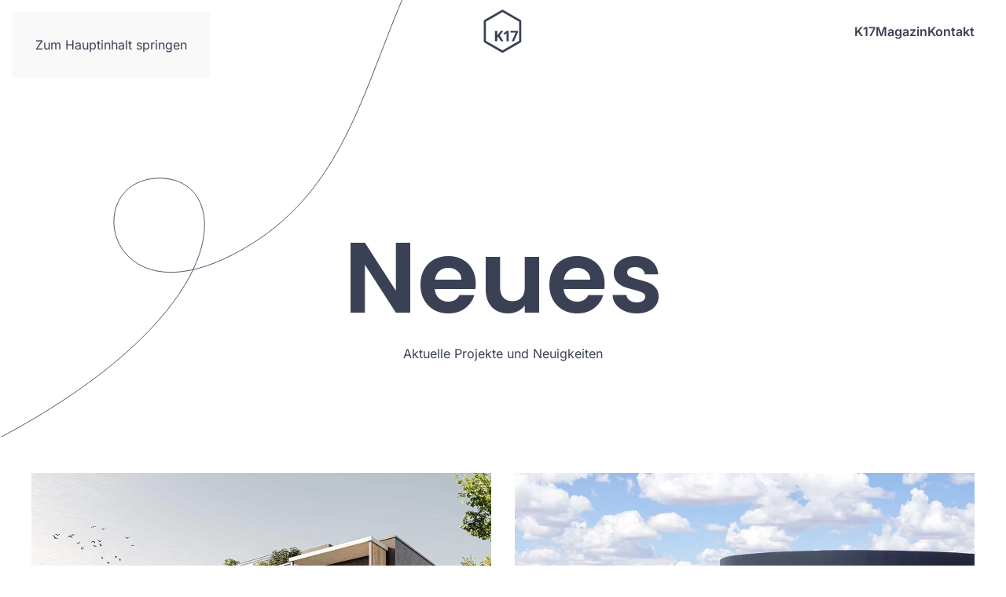

--- FILE ---
content_type: text/html; charset=utf-8
request_url: https://www.k17office.de/index.php/neues
body_size: 7504
content:
<!DOCTYPE html>
<html lang="de-de" dir="ltr">
    <head>
        <meta name="viewport" content="width=device-width, initial-scale=1">
        <link rel="icon" href="/images/inhalt/favicon/favicon-96x96.png" sizes="any">
                <link rel="apple-touch-icon" href="/images/inhalt/favicon/apple-touch-icon-180x180.png">
        <meta charset="utf-8">
	<meta name="description" content="Neuigkeiten und aktuelle Projekte unseres Architekturbüros">
	<meta name="generator" content="Joomla! - Open Source Content Management">
	<title>Neues</title>
	<link href="/index.php/neues?format=feed&amp;type=rss" rel="alternate" type="application/rss+xml" title="Neues">
	<link href="/index.php/neues?format=feed&amp;type=atom" rel="alternate" type="application/atom+xml" title="Neues">
<link href="/media/vendor/joomla-custom-elements/css/joomla-alert.min.css?0.4.1" rel="stylesheet">
	<link href="/media/system/css/joomla-fontawesome.min.css?4.5.31" rel="preload" as="style" onload="this.onload=null;this.rel='stylesheet'">
	<link href="/templates/yootheme/css/theme.9.css?1764410026" rel="stylesheet">
<script type="application/json" class="joomla-script-options new">{"joomla.jtext":{"ERROR":"Fehler","MESSAGE":"Nachricht","NOTICE":"Hinweis","WARNING":"Warnung","JCLOSE":"Schließen","JOK":"OK","JOPEN":"Öffnen"},"system.paths":{"root":"","rootFull":"https:\/\/www.k17office.de\/","base":"","baseFull":"https:\/\/www.k17office.de\/"},"csrf.token":"77f12dbd7e267109a8fc1d3bd2f35f9a"}</script>
	<script src="/media/system/js/core.min.js?a3d8f8"></script>
	<script src="/media/system/js/messages.min.js?9a4811" type="module"></script>
	<script src="/templates/yootheme/vendor/assets/uikit/dist/js/uikit.min.js?4.5.31"></script>
	<script src="/templates/yootheme/vendor/assets/uikit/dist/js/uikit-icons-line-gallery.min.js?4.5.31"></script>
	<script src="/templates/yootheme/js/theme.js?4.5.31"></script>
	<script>window.yootheme ||= {}; var $theme = yootheme.theme = {"i18n":{"close":{"label":"Schlie\u00dfen"},"totop":{"label":"Zur\u00fcck nach oben"},"marker":{"label":"\u00d6ffnen"},"navbarToggleIcon":{"label":"Men\u00fc \u00f6ffnen"},"paginationPrevious":{"label":"Vorherige Seite"},"paginationNext":{"label":"N\u00e4chste Seite"},"searchIcon":{"toggle":"Suche \u00f6ffnen","submit":"Suche ausf\u00fchren"},"slider":{"next":"N\u00e4chste Folie","previous":"Vorherige Folie","slideX":"Folie %s","slideLabel":"%s von %s"},"slideshow":{"next":"N\u00e4chste Folie","previous":"Vorherige Folie","slideX":"Folie %s","slideLabel":"%s von %s"},"lightboxPanel":{"next":"N\u00e4chste Folie","previous":"Vorherige Folie","slideLabel":"%s von %s","close":"Schlie\u00dfen"}}};</script>

    </head>
    <body class="">

        <div class="uk-hidden-visually uk-notification uk-notification-top-left uk-width-auto">
            <div class="uk-notification-message">
                <a href="#tm-main" class="uk-link-reset">Zum Hauptinhalt springen</a>
            </div>
        </div>

        
        
        <div class="tm-page">

                        


<header class="tm-header-mobile uk-hidden@l tm-header-overlay" uk-header uk-inverse="target: .uk-navbar-container; sel-active: .uk-navbar-transparent">


    
        <div class="uk-navbar-container uk-navbar-transparent">

            <div class="uk-container uk-container-expand">
                <nav class="uk-navbar" uk-navbar="{&quot;align&quot;:&quot;center&quot;,&quot;container&quot;:&quot;.tm-header-mobile&quot;,&quot;boundary&quot;:&quot;.tm-header-mobile .uk-navbar-container&quot;}">

                    
                                        <div class="uk-navbar-center">

                                                    <a href="https://www.k17office.de/index.php" aria-label="Zurück zur Startseite" class="uk-logo uk-navbar-item">
    <img alt="K17" loading="eager" width="70" height="70" uk-svg src="/images/inhalt/K17_logo.svg"></a>
                        
                        
                    </div>
                    
                                        <div class="uk-navbar-right">

                        
                                                    <a uk-toggle href="#tm-dialog-mobile" class="uk-navbar-toggle">

        
        <div uk-navbar-toggle-icon></div>

        
    </a>
                        
                    </div>
                    
                </nav>
            </div>

        </div>

    



    
        <div id="tm-dialog-mobile" class="uk-modal uk-modal-full" uk-modal>
        <div class="uk-modal-dialog uk-flex">

                        <button class="uk-modal-close-full uk-close-large" type="button" uk-close uk-toggle="cls: uk-modal-close-full uk-close-large uk-modal-close-default; mode: media; media: @s"></button>
            
            <div class="uk-modal-body uk-padding-large uk-margin-auto uk-flex uk-flex-column uk-box-sizing-content uk-width-auto@s" uk-height-viewport uk-toggle="{&quot;cls&quot;:&quot;uk-padding-large&quot;,&quot;mode&quot;:&quot;media&quot;,&quot;media&quot;:&quot;@s&quot;}">

                                <div class="uk-margin-auto-bottom">
                    
<div class="uk-grid uk-child-width-1-1" uk-grid>    <div>
<div class="uk-panel" id="module-menu-dialog-mobile">

    
    
<ul class="uk-nav uk-nav-primary uk-nav-">
    
	<li class="item-207"><a href="/index.php/neues-4">Neues</a></li>
	<li class="item-233 uk-parent"><a href="/index.php/referenz-3">Referenzen</a>
	<ul class="uk-nav-sub">

		<li class="item-234"><a href="/index.php/referenz-3/sanierungen-modernisierungen">Sanierungen &amp; Modernisierungen</a></li>
		<li class="item-235"><a href="/index.php/referenz-3/wohnen">Wohnen</a></li>
		<li class="item-236"><a href="/index.php/referenz-3/industrie-gewerbe">Industrie &amp; Gewerbe</a></li>
		<li class="item-237"><a href="/index.php/referenz-3/gesundheit-pflege">Gesundheit &amp; Pflege</a></li>
		<li class="item-238"><a href="/index.php/referenz-3/oeffentliche-bauten">Öffentliche Bauten</a></li>
		<li class="item-328"><a href="/index.php/referenz-3/k17-ecobuild">K17_EcoBuild</a></li></ul></li>
	<li class="item-215"><a href="/index.php/leistungen-4">Leistungen</a></li>
	<li class="item-222"><a href="/index.php/about-4">K17</a></li>
	<li class="item-223"><a href="/index.php/magazin-4">Magazin</a></li>
	<li class="item-224"><a href="/index.php/contact-4">Kontakt</a></li></ul>

</div>
</div>    <div>
<div class="uk-panel" id="module-116">

    
    <div class="uk-grid tm-grid-expand uk-child-width-1-1 uk-grid-margin">
<div class="uk-width-1-1">
    
        
            
            
            
                
                    
                
            
        
    
</div></div><div class="uk-grid tm-grid-expand uk-child-width-1-1 uk-grid-margin">
<div class="uk-width-1-1">
    
        
            
            
            
                
                    
<div class="uk-margin" uk-scrollspy="target: [uk-scrollspy-class];">    <ul class="uk-child-width-auto uk-grid-small uk-flex-inline uk-flex-middle" uk-grid>
            <li class="el-item">
<a class="el-link uk-icon-link" href="https://www.facebook.com/k17office/" target="_blank" rel="noreferrer"><span uk-icon="icon: facebook;"></span></a></li>
            <li class="el-item">
<a class="el-link uk-icon-link" href="https://www.instagram.com/k17.architekten/" target="_blank" rel="noreferrer"><span uk-icon="icon: instagram;"></span></a></li>
            <li class="el-item">
<a class="el-link uk-icon-link" href="https://www.linkedin.com/company/k17-steingr%C3%A4ber.-architektur" target="_blank" rel="noreferrer"><span uk-icon="icon: linkedin;"></span></a></li>
            <li class="el-item">
<a class="el-link uk-icon-link" href="mailto:mail@k17office.de" target="_blank" rel="noreferrer"><span uk-icon="icon: mail;"></span></a></li>
            <li class="el-item">
<a class="el-link uk-icon-link" href="tel:+4955715001" target="_blank" rel="noreferrer"><span uk-icon="icon: receiver;"></span></a></li>
            <li class="el-item">
<a class="el-link uk-icon-link" href="https://wa.me/4955149565106" target="_blank" rel="noreferrer"><span uk-icon="icon: whatsapp;"></span></a></li>
    
    </ul></div>
                
            
        
    
</div></div>
</div>
</div></div>
                </div>
                
                
            </div>

        </div>
    </div>
    
    

</header>




<header class="tm-header uk-visible@l tm-header-overlay" uk-header uk-inverse="target: .uk-navbar-container, .tm-headerbar; sel-active: .uk-navbar-transparent, .tm-headerbar">



        <div uk-sticky media="@l" cls-active="uk-navbar-sticky" sel-target=".uk-navbar-container" cls-inactive="uk-navbar-transparent" animation="uk-animation-slide-top" tm-section-start>
    
        <div class="uk-navbar-container">

            <div class="uk-container uk-container-expand">
                <nav class="uk-navbar" uk-navbar="{&quot;align&quot;:&quot;center&quot;,&quot;container&quot;:&quot;.tm-header &gt; [uk-sticky]&quot;,&quot;boundary&quot;:&quot;.tm-header .uk-navbar-container&quot;}">

                                        <div class="uk-navbar-left ">

                        
                                                    
<ul class="uk-navbar-nav">
    
	<li class="item-126 uk-active"><a href="/index.php/neues">Neues</a></li>
	<li class="item-121 uk-parent"><a href="/index.php/referenz">Referenzen</a>
	<div class="uk-drop uk-navbar-dropdown"><div><ul class="uk-nav uk-navbar-dropdown-nav">

		<li class="item-161"><a href="/index.php/referenz/sanierungen-modernisierungen">Sanierungen &amp; Modernisierungen</a></li>
		<li class="item-159"><a href="/index.php/referenz/wohnen">Wohnen</a></li>
		<li class="item-229"><a href="/index.php/referenz/industrie-gewerbe">Industrie &amp; Gewerbe</a></li>
		<li class="item-230"><a href="/index.php/referenz/gesundheit-pflege">Gesundheit &amp; Pflege</a></li>
		<li class="item-231"><a href="/index.php/referenz/oeffentliche-bauten">Öffentliche Bauten</a></li>
		<li class="item-327"><a href="/index.php/referenz/k17-ecobuild">K17_EcoBuild</a></li></ul></div></div></li>
	<li class="item-120"><a href="/index.php/leistungen">Leistungen</a></li></ul>

                        
                        
                    </div>
                    
                                        <div class="uk-navbar-center">

                                                    <a href="https://www.k17office.de/index.php" aria-label="Zurück zur Startseite" class="uk-logo uk-navbar-item">
    <img alt="K17" loading="eager" width="70" height="70" uk-svg src="/images/inhalt/K17_logo.svg"></a>
                        
                        
                    </div>
                    
                                        <div class="uk-navbar-right">

                        
                                                    
<ul class="uk-navbar-nav">
    
	<li class="item-124"><a href="/index.php/about">K17</a></li>
	<li class="item-119"><a href="/index.php/magazin">Magazin</a></li>
	<li class="item-125"><a href="/index.php/contact">Kontakt</a></li></ul>

                        
                    </div>
                    
                </nav>
            </div>

        </div>

        </div>
    







</header>

            
            

            <main id="tm-main" >

                
                <div id="system-message-container" aria-live="polite"></div>

                <!-- Builder #template-kfF0B7_2 --><style class="uk-margin-remove-adjacent">#template-kfF0B7_2\#0 .el-image{max-width: 40vw;}#template-kfF0B7_2\#1 > *{position: static;}#template-kfF0B7_2\#2.uk-width-xlarge{width: 520px;}#template-kfF0B7_2\#3{background: #ffffff;}</style>
<div id="template-kfF0B7_2#3" class="uk-position-relative uk-section-primary uk-inverse-dark uk-section uk-section-xlarge">
    
        
        
        
            
                
                    <div class="uk-visible@s uk-grid tm-grid-expand uk-child-width-1-1 uk-margin-remove-vertical">
<div class="uk-grid-item-match uk-width-1-1 uk-visible@s" id="template-kfF0B7_2#1">
    
        
            
            
                        <div class="uk-panel uk-width-1-1">            
                
                    
<div class="uk-position-absolute uk-width-1-1 uk-text-left uk-visible@s" id="template-kfF0B7_2#0" style="left: 0; top: 0; z-index: 0;" uk-scrollspy="target: [uk-scrollspy-class];">
        <img src="/images/yootheme/line-12.svg" width="580" height="630" class="el-image" alt loading="lazy" uk-svg="stroke-animation: true; attributes: uk-scrollspy-class:uk-animation-stroke">    
    
</div>
                
                        </div>            
        
    
</div></div><div class="uk-margin-remove-vertical uk-container"><div class="uk-grid tm-grid-expand uk-child-width-1-1">
<div class="uk-width-1-1">
    
        
            
            
            
                
                    
<h1 class="uk-heading-xlarge uk-position-relative uk-text-center" style="z-index: 1;">        Neues    </h1><div class="uk-panel uk-position-relative uk-margin uk-width-xlarge uk-margin-auto uk-text-center" id="template-kfF0B7_2#2" style="z-index: 1;"><p><span class="el-content">Aktuelle Projekte und Neuigkeiten</span></p></div>
                
            
        
    
</div></div></div><div class="uk-margin-xlarge uk-container"><div class="uk-grid tm-grid-expand uk-child-width-1-1">
<div class="uk-width-1-1">
    
        
            
            
            
                
                    
<div class="uk-position-relative uk-margin" style="z-index: 1;">
    
        <div class="uk-grid uk-child-width-1-1 uk-child-width-1-2@s uk-grid-column-medium uk-grid-row-large uk-grid-match" uk-grid>                <div>
<div class="el-item uk-panel uk-margin-remove-first-child">
    
        
            
                
            
            
                                <a href="/index.php/neues-4/218-ds7-flexible-use-building">

    
                <picture>
<source type="image/webp" srcset="/templates/yootheme/cache/8f/01_26_1-8f923794.webp 585w, /templates/yootheme/cache/27/01_26_1-27c39397.webp 768w, /templates/yootheme/cache/55/01_26_1-5589ce33.webp 1024w, /templates/yootheme/cache/94/01_26_1-9484a984.webp 1170w" sizes="(min-width: 585px) 585px">
<img src="/templates/yootheme/cache/f3/01_26_1-f3b5235f.jpeg" width="585" height="420" alt loading="lazy" class="el-image">
</picture>        
        
    
</a>                
                
                    

                <div class="el-meta uk-text-meta uk-text-emphasis uk-margin-medium-top"><span class="uk-link-reset"><time datetime="2026-01-01T07:00:00+01:00">Januar 2026</time></span></div>        
                <h2 class="el-title uk-link-heading uk-margin-small-top uk-margin-remove-bottom">                        <a href="/index.php/neues-4/218-ds7-flexible-use-building">DS7 Flexible-use building</a>                    </h2>        
        
    
        
        
                <div class="el-content uk-panel uk-margin-top">







Auf einem verkehrsgünstig gelegenen Grundstück entsteht ein modernes Flexible-Use Gebäude, das durch eine hervorragende Anbindung an den öffentlichen Nahverkehr überzeugt. Im Sinne nachhaltiger Mobilität werden außerdem Shared-E-Autos von Anfa…</div>        
        
        

                
                
            
        
    
</div></div>
                <div>
<div class="el-item uk-panel uk-margin-remove-first-child">
    
        
            
                
            
            
                                <a href="/index.php/neues-4/215-neue-k17-projekte-in-namibia-2">

    
                <picture>
<source type="image/webp" srcset="/templates/yootheme/cache/81/3D_B-81353385.webp 585w, /templates/yootheme/cache/32/3D_B-32130c43.webp 768w, /templates/yootheme/cache/79/3D_B-794e25bc.webp 1024w, /templates/yootheme/cache/b8/3D_B-b843420b.webp 1170w" sizes="(min-width: 585px) 585px">
<img src="/templates/yootheme/cache/96/3D_B-9623709b.jpeg" width="585" height="420" alt loading="lazy" class="el-image">
</picture>        
        
    
</a>                
                
                    

                <div class="el-meta uk-text-meta uk-text-emphasis uk-margin-medium-top"><span class="uk-link-reset"><time datetime="2025-12-01T07:00:00+01:00">Dezember 2025</time></span></div>        
                <h2 class="el-title uk-link-heading uk-margin-small-top uk-margin-remove-bottom">                        <a href="/index.php/neues-4/215-neue-k17-projekte-in-namibia-2">K17 Projekte in Namibia #2</a>                    </h2>        
        
    
        
        
                <div class="el-content uk-panel uk-margin-top">







Einblicke in unsere Namibia-Projekte:
In den vergangenen Jahren haben wir zahlreiche Entwürfe für Lodges, Gästehäuser und weitere Bauvorhaben in Namibia entwickelt. Einige davon sind bereits realisiert und erfolgreich in Betrieb.
In dieser B…</div>        
        
        

                
                
            
        
    
</div></div>
                <div>
<div class="el-item uk-panel uk-margin-remove-first-child">
    
        
            
                
            
            
                                <a href="/index.php/neues-4/212-vi2026">

    
                <picture>
<source type="image/webp" srcset="/templates/yootheme/cache/24/10_25_1-248a7412.webp 585w, /templates/yootheme/cache/0f/10_25_1-0f953c13.webp 768w, /templates/yootheme/cache/fb/10_25_1-fb5531db.webp 1024w, /templates/yootheme/cache/3a/10_25_1-3a58566c.webp 1170w" sizes="(min-width: 585px) 585px">
<img src="/templates/yootheme/cache/d6/10_25_1-d6aae974.jpeg" width="585" height="420" alt loading="lazy" class="el-image">
</picture>        
        
    
</a>                
                
                    

                <div class="el-meta uk-text-meta uk-text-emphasis uk-margin-medium-top"><span class="uk-link-reset"><time datetime="2025-11-01T07:00:00+01:00">November 2025</time></span></div>        
                <h2 class="el-title uk-link-heading uk-margin-small-top uk-margin-remove-bottom">                        <a href="/index.php/neues-4/212-vi2026">Multiuse-Villa VI</a>                    </h2>        
        
    
        
        
                <div class="el-content uk-panel uk-margin-top">

K17 Architekten BDA präsentieren den Entwurf für eine zeitgemäße Multiuse-Villa, die den Charakter des Bestands neu interpretiert. Da das ursprüngliche Gebäude aufgrund von Kontamination zurückgebaut werden musste, entsteht nun ein Neubau, der die Situati…</div>        
        
        

                
                
            
        
    
</div></div>
                <div>
<div class="el-item uk-panel uk-margin-remove-first-child">
    
        
            
                
            
            
                                <a href="/index.php/neues-4/213-halle">

    
                <picture>
<source type="image/webp" srcset="/templates/yootheme/cache/de/11_25_2-ded638d7.webp 585w, /templates/yootheme/cache/01/11_25_2-018f1921.webp 768w, /templates/yootheme/cache/e5/11_25_2-e551f85c.webp 1024w, /templates/yootheme/cache/24/11_25_2-245c9feb.webp 1170w" sizes="(min-width: 585px) 585px">
<img src="/templates/yootheme/cache/bc/11_25_2-bc0ce114.jpeg" width="585" height="420" alt loading="lazy" class="el-image">
</picture>        
        
    
</a>                
                
                    

                <div class="el-meta uk-text-meta uk-text-emphasis uk-margin-medium-top"><span class="uk-link-reset"><time datetime="2025-10-01T07:00:00+02:00">Oktober 2025</time></span></div>        
                <h2 class="el-title uk-link-heading uk-margin-small-top uk-margin-remove-bottom">                        <a href="/index.php/neues-4/213-halle">T6 Lagerhalle</a>                    </h2>        
        
    
        
        
                <div class="el-content uk-panel uk-margin-top">

Nach unserem Entwurf entstand eine außergewöhnliche Lagerhalle in Holzbauweise. Charakteristisch ist die transparente Gebäudehülle, die von rautenförmigen Holzlamellen überlagert wird – ein subtiler Verweis auf den bayerischen Ursprung der Tischlerei.
Be…</div>        
        
        

                
                
            
        
    
</div></div>
                <div>
<div class="el-item uk-panel uk-margin-remove-first-child">
    
        
            
                
            
            
                                <a href="/index.php/neues-4/198-baufortschritt-reittherapiezentrum-2">

    
                <picture>
<source type="image/webp" srcset="/templates/yootheme/cache/d8/09_25_1-d8210d71.webp 585w, /templates/yootheme/cache/fa/09_25_1-fa0377ef.webp 768w, /templates/yootheme/cache/6f/09_25_1-6f6dfba6.webp 1024w, /templates/yootheme/cache/ae/09_25_1-ae609c11.webp 1170w" sizes="(min-width: 585px) 585px">
<img src="/templates/yootheme/cache/9a/09_25_1-9aad7ec1.jpeg" width="585" height="420" alt loading="lazy" class="el-image">
</picture>        
        
    
</a>                
                
                    

                <div class="el-meta uk-text-meta uk-text-emphasis uk-margin-medium-top"><span class="uk-link-reset"><time datetime="2025-09-01T07:00:00+02:00">September 2025</time></span></div>        
                <h2 class="el-title uk-link-heading uk-margin-small-top uk-margin-remove-bottom">                        <a href="/index.php/neues-4/198-baufortschritt-reittherapiezentrum-2">Baufortschritt Reittherapiezentrum</a>                    </h2>        
        
    
        
        
                <div class="el-content uk-panel uk-margin-top">

Die Bauarbeiten am Reittherapiezentrum schreiten planmäßig voran. Aus der Vogelperspektive lässt sich der Gesamtumfang des Projekts gut erkennen. Mit dem Baustart des Reitstalls mit Ferienwohnungen wurde nun das letzte Gebäudeteil begonnen.
Ziel ist es…</div>        
        
        

                
                
            
        
    
</div></div>
                <div>
<div class="el-item uk-panel uk-margin-remove-first-child">
    
        
            
                
            
            
                                <a href="/index.php/neues-4/208-bochum">

    
                <picture>
<source type="image/webp" srcset="/templates/yootheme/cache/53/07_25-53dc7bdf.webp 585w, /templates/yootheme/cache/18/07_25-18d0b0be.webp 768w, /templates/yootheme/cache/89/07_25-8912434c.webp 1024w, /templates/yootheme/cache/48/07_25-481f24fb.webp 1170w" sizes="(min-width: 585px) 585px">
<img src="/templates/yootheme/cache/63/07_25-63b4cc20.jpeg" width="585" height="420" alt loading="lazy" class="el-image">
</picture>        
        
    
</a>                
                
                    

                <div class="el-meta uk-text-meta uk-text-emphasis uk-margin-medium-top"><span class="uk-link-reset"><time datetime="2025-07-01T07:00:00+02:00">Juli 2025</time></span></div>        
                <h2 class="el-title uk-link-heading uk-margin-small-top uk-margin-remove-bottom">                        <a href="/index.php/neues-4/208-bochum">Feldmark Projektentwicklung</a>                    </h2>        
        
    
        
        
                <div class="el-content uk-panel uk-margin-top">







Für ein Wohnungsbauprojekt mit Gewerbeflächen in Bochum haben K17 Architekten BDA eine Machbarkeitsstudie samt Konzeptentwurf erstellt. Geplant ist ein Ensemble aus zwei- bis dreigeschossigen Gebäuden mit begrüntem Innenhof, Gründächern und gr…</div>        
        
        

                
                
            
        
    
</div></div>
                <div>
<div class="el-item uk-panel uk-margin-remove-first-child">
    
        
            
                
            
            
                                <a href="/index.php/neues-4/206-gute-beispiele-der-architektenkammer">

    
                <picture>
<source type="image/webp" srcset="/templates/yootheme/cache/70/06_25_2-70c6c7d1.webp 585w, /templates/yootheme/cache/44/06_25_2-44cbb030.webp 768w, /templates/yootheme/cache/a3/06_25_2-a35ba983.webp 1024w, /templates/yootheme/cache/62/06_25_2-6256ce34.webp 1170w" sizes="(min-width: 585px) 585px">
<img src="/templates/yootheme/cache/8b/06_25_2-8b07ebf8.jpeg" width="585" height="420" alt loading="lazy" class="el-image">
</picture>        
        
    
</a>                
                
                    

                <div class="el-meta uk-text-meta uk-text-emphasis uk-margin-medium-top"><span class="uk-link-reset"><time datetime="2025-06-01T07:00:00+02:00">Juni 2025</time></span></div>        
                <h2 class="el-title uk-link-heading uk-margin-small-top uk-margin-remove-bottom">                        <a href="/index.php/neues-4/206-gute-beispiele-der-architektenkammer">K17 Projekte als "Gute Beispiele"</a>                    </h2>        
        
    
        
        
                <div class="el-content uk-panel uk-margin-top">







Zwei unserer Projekte wurden von der Architektenkammer in die Liste der „Guten Beispiele Klimaschutz und Baukultur“ aufgenommen. Wir freuen uns sehr über diese Anerkennung! Die ausgezeichneten Projekte – begleitet von einem Interview sowie wei…</div>        
        
        

                
                
            
        
    
</div></div>
                <div>
<div class="el-item uk-panel uk-margin-remove-first-child">
    
        
            
                
            
            
                                <a href="/index.php/neues-4/197-addon-hbii">

    
                <picture>
<source type="image/webp" srcset="/templates/yootheme/cache/88/04_25_1-8822317a.webp 585w, /templates/yootheme/cache/f2/04_25_1-f2e007ae.webp 768w, /templates/yootheme/cache/f5/04_25_1-f5e66b1d.webp 1024w, /templates/yootheme/cache/34/04_25_1-34eb0caa.webp 1170w" sizes="(min-width: 585px) 585px">
<img src="/templates/yootheme/cache/60/04_25_1-60f6dc96.jpeg" width="585" height="420" alt loading="lazy" class="el-image">
</picture>        
        
    
</a>                
                
                    

                <div class="el-meta uk-text-meta uk-text-emphasis uk-margin-medium-top"><span class="uk-link-reset"><time datetime="2025-05-01T07:00:00+02:00">Mai 2025</time></span></div>        
                <h2 class="el-title uk-link-heading uk-margin-small-top uk-margin-remove-bottom">                        <a href="/index.php/neues-4/197-addon-hbii">addon HBII</a>                    </h2>        
        
    
        
        
                <div class="el-content uk-panel uk-margin-top">







Entwurf des barrierefreien Erweiterungsbau "HBII". In Kombination mit einem Pool- und Freizeitgebäude entsteht ein einzigartiges Wohnensemble, das sich um einen großzügigen Innenhof gruppiert. Große Glasflächen und eine klare Architektursprach…</div>        
        
        

                
                
            
        
    
</div></div>
                </div>
    
</div>
<nav aria-label="Paginierung" class="uk-margin-large uk-text-center">
    <ul class="uk-pagination uk-margin-remove-bottom uk-flex-center" uk-margin>
    
                                    <li class="uk-active"><span aria-current="page">1</span></li>
                                                <li>
                                            <a href="/index.php/neues?start=8">2</a>
                                    </li>
                                                <li>
                                            <a href="/index.php/neues?start=16">3</a>
                                    </li>
                                                <li>
                                            <a href="/index.php/neues?start=24">4</a>
                                    </li>
                                                <li class="uk-disabled"><span>&hellip;</span></li>
                                                <li>
                                            <a href="/index.php/neues?start=56">8</a>
                                    </li>
                                                <li>
                                            <a href="/index.php/neues?start=8" aria-label="Weiter">
                            <span uk-pagination-next></span>
                        </a>
                                    </li>
                    
    
    </ul>
</nav>
                
            
        
    
</div></div></div>
                
            
        
    
</div>
<div class="uk-section-default">
        <div data-src="/templates/yootheme/cache/eb/200813-0347-eb2393b9.jpeg" data-sources="[{&quot;type&quot;:&quot;image\/webp&quot;,&quot;srcset&quot;:&quot;\/index.php\/component\/ajax\/?p=image&amp;src=%7B%22file%22%3A%22images%2Fksiebzehn%2F200813-0347.jpg%22%2C%22type%22%3A%22webp%2C85%22%2C%22thumbnail%22%3A%22768%2C512%2C%22%7D&amp;hash=a8b17145 768w, \/templates\/yootheme\/cache\/58\/200813-0347-58ddd5dd.webp 1024w, \/templates\/yootheme\/cache\/02\/200813-0347-023e4a8e.webp 1366w, \/templates\/yootheme\/cache\/e8\/200813-0347-e86c1b91.webp 1600w, \/templates\/yootheme\/cache\/fc\/200813-0347-fca69493.webp 1920w, \/templates\/yootheme\/cache\/35\/200813-0347-35104ab3.webp 2560w&quot;,&quot;sizes&quot;:&quot;(max-aspect-ratio: 2560\/1706) 150vh&quot;}]" uk-img class="uk-background-norepeat uk-background-cover uk-background-center-center uk-section uk-section-xlarge">    
        
        
        
            
                                <div class="uk-container uk-container-large">                
                    <div class="uk-grid tm-grid-expand uk-grid-collapse uk-child-width-1-1">
<div class="uk-grid-item-match uk-flex-middle uk-width-1-1">
    
        
            
            
                        <div class="uk-panel uk-width-1-1">            
                
                    
<div class="uk-card uk-card-primary uk-card-large uk-card-body uk-margin-remove-first-child uk-margin-small uk-width-xlarge uk-margin-auto-right@xl uk-margin-remove-left@xl uk-margin-auto uk-text-center">
    
        
            
                
            
            
                                                
                
                    

                <div class="el-meta uk-h6 uk-margin-small-top uk-margin-remove-bottom">⌈ ksiebzehn ⌋</div>        
                <h2 class="el-title uk-heading-small uk-margin-small-top uk-margin-remove-bottom">                        Magazin                    </h2>        
        
    
        
        
                <div class="el-content uk-panel uk-margin-top"><p>Erfahren Sie mehr über aktuelle Arbeiten des Büros und Aktivitäten rund um unseren Alltag sowie Veröffentlichungen, Preise und besondere Projekte. </p></div>        
        
                <div class="uk-margin-large-top"><a href="/index.php/magazin-4" class="el-link uk-button uk-button-secondary">K17 Magazin</a></div>        

                
                
            
        
    
</div>
                
                        </div>            
        
    
</div></div>
                                </div>                
            
        
        </div>
    
</div>

                
            </main>

            

                        <footer>
                <!-- Builder #footer --><style class="uk-margin-remove-adjacent">#footer\#0 > *{position: static;}#footer\#1 .el-image{max-height: 100vh;}#footer\#2 > *{position: static;}</style>
<div class="uk-section-primary uk-section uk-section-large uk-flex uk-flex-middle" uk-height-viewport="offset-top: true;">
    
        
        
        
                        <div class="uk-width-1-1">
            
                
                    <div class="uk-margin-remove-vertical uk-container"><div class="uk-grid tm-grid-expand uk-child-width-1-1">
<div class="uk-width-1-1">
    
        
            
            
            
                
                    
<h3 class="uk-heading-medium uk-position-relative uk-margin-xlarge uk-margin-remove-bottom uk-width-medium uk-margin-auto uk-text-center" style="z-index: 1;">        Fragen?    </h3><div class="uk-panel uk-position-relative uk-margin uk-width-large uk-margin-auto uk-text-center" style="z-index: 1;"><p>Nehmen Sie einfach Kontakt mit uns auf.<br />Per Mail, per Telefon oder per WhatsApp.</p></div>
<div class="uk-position-relative uk-margin uk-text-center" style="z-index: 1;" uk-scrollspy="target: [uk-scrollspy-class];">    <ul class="uk-child-width-auto uk-grid-small uk-flex-inline uk-flex-middle" uk-grid>
            <li class="el-item">
<a class="el-link uk-icon-button" href="mailto:mail@k17office.de" target="_blank" rel="noreferrer"><span uk-icon="icon: mail; width: 200; height: 200;"></span></a></li>
    
    </ul></div>
<div class="uk-position-relative uk-margin uk-text-center" style="z-index: 1;" uk-scrollspy="target: [uk-scrollspy-class];">    <ul class="uk-child-width-auto uk-grid-small uk-flex-inline uk-flex-middle" uk-grid>
            <li class="el-item">
<a class="el-link uk-icon-button" href="tel:+4955715001" target="_blank" rel="noreferrer"><span uk-icon="icon: receiver; width: 200; height: 200;"></span></a></li>
    
    </ul></div>
<div class="uk-position-relative uk-margin uk-text-center" style="z-index: 1;" uk-scrollspy="target: [uk-scrollspy-class];">    <ul class="uk-child-width-auto uk-grid-small uk-flex-inline uk-flex-middle" uk-grid>
            <li class="el-item">
<a class="el-link uk-icon-button" href="https://wa.me/4955149565106" target="_blank" rel="noreferrer"><span uk-icon="icon: whatsapp; width: 200; height: 200;"></span></a></li>
    
    </ul></div>
<h2 class="uk-h6 uk-position-relative uk-margin-remove-bottom uk-text-center" style="top: 75px; z-index: 1;">        K17 @ Social Media    </h2>
                
            
        
    
</div></div></div><div class="uk-grid tm-grid-expand uk-child-width-1-1 uk-margin-remove-vertical">
<div class="uk-grid-item-match uk-width-1-1" id="footer#0">
    
        
            
            
                        <div class="uk-panel uk-width-1-1">            
                
                    
<div class="uk-position-relative uk-margin uk-text-center" style="z-index: 1;" uk-scrollspy="target: [uk-scrollspy-class];">    <ul class="uk-child-width-auto uk-grid-small uk-flex-inline uk-flex-middle" uk-grid>
            <li class="el-item">
<a class="el-link uk-icon-button" href="https://www.facebook.com/k17office/" target="_blank" rel="noreferrer"><span uk-icon="icon: facebook;"></span></a></li>
            <li class="el-item">
<a class="el-link uk-icon-button" href="https://www.instagram.com/k17.architekten/" target="_blank" rel="noreferrer"><span uk-icon="icon: instagram;"></span></a></li>
            <li class="el-item">
<a class="el-link uk-icon-button" href="https://www.linkedin.com/company/k17-steingr%C3%A4ber.-architektur" target="_blank" rel="noreferrer"><span uk-icon="icon: linkedin;"></span></a></li>
            <li class="el-item">
<a class="el-link uk-icon-button" href="https://twitter.com/k17steingraeber" target="_blank" rel="noreferrer"><span uk-icon="icon: twitter;"></span></a></li>
            <li class="el-item">
<a class="el-link uk-icon-button" href="https://www.youtube.com/user/k17steingraeber" target="_blank" rel="noreferrer"><span uk-icon="icon: youtube;"></span></a></li>
    
    </ul></div>
<div class="uk-position-absolute uk-width-1-1 uk-text-left uk-visible@xl" style="left: 0; bottom: 400px;" uk-scrollspy="target: [uk-scrollspy-class];">
        <img src="/images/yootheme/footer-line-01.svg" width="295" height="430" class="el-image uk-text-emphasis" alt loading="lazy" uk-svg="stroke-animation: true; attributes: uk-scrollspy-class:uk-animation-stroke">    
    
</div>
                
                        </div>            
        
    
</div></div>
                
                        </div>
            
        
    
</div>
<div class="uk-section-primary uk-section uk-section-xsmall uk-padding-remove-top">
    
        
        
        
            
                
                    <div class="uk-margin-remove-vertical uk-container"><div class="uk-grid tm-grid-expand uk-child-width-1-1">
<div class="uk-grid-item-match uk-flex-bottom uk-width-1-1">
    
        
            
            
                        <div class="uk-panel uk-width-1-1">            
                
                    <div class="uk-panel uk-text-small uk-position-relative uk-margin" style="z-index: 1;"><p>© k17office.de | K17 Architekten BDA    <a href="/index.php/neues/147-impressum">Impressum</a>    <a href="/index.php/neues/148-datenschutzerklaerung">Datenschutzerklärung</a></p></div>
                
                        </div>            
        
    
</div></div></div><div class="uk-grid tm-grid-expand uk-child-width-1-1 uk-margin-remove-vertical">
<div class="uk-grid-item-match uk-width-1-1" id="footer#2">
    
        
            
            
                        <div class="uk-panel uk-width-1-1">            
                
                    
<div class="uk-position-absolute uk-width-1-1 uk-text-right" id="footer#1" style="right: 0; bottom: 0; z-index: 0;" uk-scrollspy="target: [uk-scrollspy-class];">
        <img src="/images/yootheme/footer-line-02.svg" width="590" height="940" class="el-image uk-text-emphasis" alt loading="lazy" uk-svg="stroke-animation: true; attributes: uk-scrollspy-class:uk-animation-stroke">    
    
</div>
                
                        </div>            
        
    
</div></div>
                
            
        
    
</div>            </footer>
            
        </div>

        
        

    </body>
</html>
